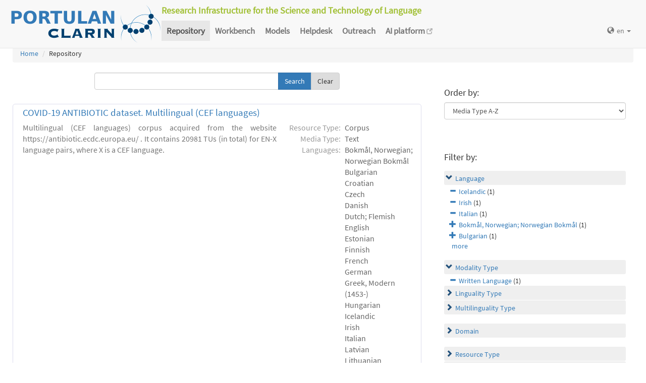

--- FILE ---
content_type: text/html; charset=utf-8
request_url: https://portulanclarin.net/repository/search/?q=&selected_facets=languageNameFilter_exact%3AItalian&selected_facets=languageNameFilter_exact%3AIcelandic&selected_facets=modalityTypeFilter_exact%3AWritten%20Language&selected_facets=languageNameFilter_exact%3AIrish
body_size: 32139
content:
<!DOCTYPE html>



<html lang="en">
    <head>
        
        <meta http-equiv="Content-Type" content="text/html; charset=utf-8">
        <meta http-equiv="X-UA-Compatible" content="IE=edge">
        <meta name="viewport" content="width=device-width, initial-scale=1">
        <title>
Search and Browse &ndash; PORTULAN CLARIN
</title>
        <meta name="description" content="PORTULAN CLARIN: Research Infrastructure for the Science and Technology of Language" />
        <meta name="keywords" content="AI, artificial intelligence, arts, audio, Brazil, CLARIN, CLARIN ERIC, cognitive science, computational linguistics, computer science, corpora, corpus, CPLP, cultural creativity, cultural heritage, data sets, datasets, data, scientific data, dependency bank, dialect, dialog, dictionary, digital humanities, discourse, EEG, ERP, ESFRI, events, fMRI, grammar, healthcare, helpdesk, human language, humanities, informatics, k-center, language, language engineering, language processing tools, language promotion, language resources, language teaching, language technology, lexica, lexicon, linguistics, morphology, named entity, named entity recognizer, named entity recognition, natural language, natural language processing, NLP, open science, parser, Portugal, portuguese, portuguese language, PORTULAN CLARIN, portulanclarin.net, pos tagger, pragmatics, processing tools, repository, research infrastructure, research infrastructure roadmap, science and technology of language, scientific resources, semantic analyser, semantics, social sciences, syntactic analyser, syntax, terminology, text, tools, treebank, video, workbench" />
        <link rel="shortcut icon" href="/static/images/favicon.ico" />
        <link rel="stylesheet" href="/static/css/bootstrap.min.css">
        <link rel="stylesheet" href="/static/css/portulanclarin/base.css">
        <link rel="stylesheet" href="/static/metashare/css/metashare.css">
        <script src="/static/js/jquery.min.js"></script>
        <script src="/static/js/bootstrap.min.js"></script>
        <script src="/static/js/portulanclarin/base.js"></script>
        <script src="/static/metashare/js/metashare.js"></script>
        
        
    </head>
    <body class="beta">

    


<header>
    <nav class="navbar navbar-default navbar-fixed-top">
        <div class="container-fluid">
            <div>
                <a class="navbar-brand" href="/">
                    <img width="300" height="80" alt="PORTULAN CLARIN"
                        src="/static/images/logo-80.png">
                </a>
                <div class="designation">
                    Research Infrastructure for the Science and Technology of Language
                </div>
                <button type="button" class="navbar-toggle collapsed"
                    data-toggle="collapse" data-target=".top-nav" aria-expanded="false">
                    <span class="sr-only">Toggle navigation</span>
                    <span class="icon-bar"></span>
                    <span class="icon-bar"></span>
                    <span class="icon-bar"></span>
                </button>
            </div>
            <div class="navbar-collapse collapse top-nav">
                <ul class="nav navbar-nav">
                    <li role="presentation" class="active">
                        <a href="/repository/search/">Repository</a>
                    </li>

                    <li role="presentation">
                        <a href="/workbench/">Workbench</a>
                    </li>

                    <li role="presentation">
                        <a href="/models/">Models</a>
                    </li>

                    <li role="presentation">
                        <a href="/helpdesk/">Helpdesk</a>
                    </li>

                    <li role="presentation">
                        <a href="/outreach/">Outreach</a>
                    </li>
                </ul>
                <ul class="nav navbar-nav navbar-right">
                    
                    
                    <li class="dropdown">
                        <form id="set-language-form" action="/repository/i18n/setlang/" method="POST">
                            <div style='display:none'><input type='hidden' name='csrfmiddlewaretoken' value='5qRKGOQgkcbIH1uUNgHKDZphPN8dKrbV' /></div>
                            <input name="next" type="hidden" value="">
                            <input name="language" type="hidden" value="en">
                        </form>
                        <a href="#" class="dropdown-toggle" data-toggle="dropdown" role="button"
                            aria-haspopup="true" aria-expanded="false"
                            ><span class="glyphicon glyphicon-globe" aria-hidden="true"></span>en
                            <span class="caret"></span></a>
                        <ul class="dropdown-menu set-language">
                        
                        
                        
                            
                            <li><a href="#" data-lang-code="en"
                                >en</a></li>
                            
                        
                            
                            <li><a href="#" data-lang-code="pt"
                                >pt</a></li>
                            
                        
                        </ul>
                    </li>
                </ul>
            </div>
        </div>
    </nav>
</header>


    
    <main class="container-fluid">
        
<ol class="breadcrumb">
    <li><a href="/">Home</a></li>
    
	
    <li>Repository
            
    </li>
</ol>

        <div id="messages">
            
            
            
        </div>
        
<script>
    $(document).ready(function () {
        $("#order-by-form").each(function () {
            this.reset();
        });

        $("div.filter").each(function () {
            var allDds = $(this).children("div").not('.subresult').nextUntil("div.accordion");
            if (allDds.length > 4) {
                // for 5 or less items we don't want to collapse, however, including the "more" link we would like to have at most 5 <div>s
	            var hideableDds = allDds.has("a.addableFacet"); // never hide selected facet items
	            if (hideableDds.length > 1) {
                    // don't replace a single item with a "more" link
                    hiddenDds = hideableDds.slice(
                        Math.max(0, 4 - (allDds.length - hideableDds.length))
                    ).hide();
                    var moreTxt = 'more', lessTxt = 'less';
                    hiddenDds.last().after($("<div><a href='#'>" + moreTxt + "</a></div>")
                        .children().first().click({ hiddenDds: hiddenDds }, function (e) {
                            e.preventDefault();
                            $(this).text($(this).text() == moreTxt ? lessTxt : moreTxt);
                            e.data.hiddenDds.slideToggle();
                        }).parent());
                }
            }
        });

        $("div.filter").hide();

        $("div.accordion").each(function () {
            $(this).next("div.filter").find("a.removableFacet").parents("div.filter").show();
            addStatus($(this));
        });

        $("div.accordion.expanded").each(function () {
            if ($(this).next("div.filter").find("a.removableFacet").length > 0) {
                $(this).addClass("selected");
            }
        });

        $("div.accordion").click(function () {
            if ($(this).next("div.filter").attr("style") == "display: none;") {
                $(this).addClass('expanded');
                $(this).removeClass('collapsed');
            } else {
                $(this).addClass('collapsed');
                $(this).removeClass('expanded');
            }
            $(this).next("div.filter").slideToggle();
        });
    });

    function addStatus(filter) {
        if (filter.next("div.filter").attr("style") == "display: none;") {
            filter.addClass('collapsed');
            filter.removeClass('expanded');
        } else {
            filter.addClass('expanded');
            filter.removeClass('collapsed');
        }
    }
</script>

<div class="row">
    <div class="content_box col-md-8">
        <form id="search-bar" action="." method="get">
            
            <div class="input-group">
                <input name="q" id="id_q" type="text" class="form-control" value="">
                <span class="input-group-btn">
                    <input id="search_button" class="btn btn-primary" type="submit" value="Search">
                    <a class="btn btn-default" href="/repository/search/">Clear</a>
                </span>
            </div>
        </form>

        <div class="panel borderless">

            
                

                <div class="panel borderless">
                    
                        <div class="resource-info panel-body row white_box"><div class="entry-title"><a href="/repository/browse/covid-19-antibiotic-dataset-multilingual-cef-languages/1c5ff916146911ebb6ec02420a0004094d31b044c80f4109bb228ff6f55a68e8/">COVID-19 ANTIBIOTIC dataset. Multilingual (CEF languages)</a></div><div class="resource-description col-md-8 col-md-border"><p>Multilingual (CEF languages) corpus acquired from the website https://antibiotic.ecdc.europa.eu/ . It contains 20981 TUs (in total) for EN-X language pairs, where X is a CEF language.</p></div><div class="resource-tags col-md-4"><table><tr><th>Resource Type:</th><td>Corpus</td></tr><tr><th rowspan="1">Media Type:</th><td>Text</td></tr><tr><th rowspan="27">Languages:</th><td>Bokmål, Norwegian; Norwegian Bokmål</td></tr><tr><td>Bulgarian</td></tr><tr><td>Croatian</td></tr><tr><td>Czech</td></tr><tr><td>Danish</td></tr><tr><td>Dutch; Flemish</td></tr><tr><td>English</td></tr><tr><td>Estonian</td></tr><tr><td>Finnish</td></tr><tr><td>French</td></tr><tr><td>German</td></tr><tr><td>Greek, Modern (1453-)</td></tr><tr><td>Hungarian</td></tr><tr><td>Icelandic</td></tr><tr><td>Irish</td></tr><tr><td>Italian</td></tr><tr><td>Latvian</td></tr><tr><td>Lithuanian</td></tr><tr><td>Maltese</td></tr><tr><td>Moldavian; Moldovan</td></tr><tr><td>Polish</td></tr><tr><td>Portuguese</td></tr><tr><td>Romanian</td></tr><tr><td>Slovak</td></tr><tr><td>Slovenian</td></tr><tr><td>Spanish; Castilian</td></tr><tr><td>Swedish</td></tr></table></div></div>

                    
                    </div>

                
            
        </div>

    </div>

    <div class="right_box col-md-4">

        <div class="borderless panel panel-default">
            <div class="panel-body">
                <form id="order-by-form" action="." method="get">
                <h4>Order by:</h4>
                <select class="form-control" name="ordering" onChange="window.location.href=this.value;">
                    <option value="?q=&amp;selected_facets=languageNameFilter_exact%3AItalian&amp;selected_facets=languageNameFilter_exact%3AIcelandic&amp;selected_facets=modalityTypeFilter_exact%3AWritten%20Language&amp;selected_facets=languageNameFilter_exact%3AIrish&amp;sort=resourcename_asc" >Resource Name A-Z</option>
                    <option value="?q=&amp;selected_facets=languageNameFilter_exact%3AItalian&amp;selected_facets=languageNameFilter_exact%3AIcelandic&amp;selected_facets=modalityTypeFilter_exact%3AWritten%20Language&amp;selected_facets=languageNameFilter_exact%3AIrish&amp;sort=resourcename_desc" >Resource Name Z-A</option>
                    <option value="?q=&amp;selected_facets=languageNameFilter_exact%3AItalian&amp;selected_facets=languageNameFilter_exact%3AIcelandic&amp;selected_facets=modalityTypeFilter_exact%3AWritten%20Language&amp;selected_facets=languageNameFilter_exact%3AIrish&amp;sort=languagename_asc" >Language Name A-Z</option>
                    <option value="?q=&amp;selected_facets=languageNameFilter_exact%3AItalian&amp;selected_facets=languageNameFilter_exact%3AIcelandic&amp;selected_facets=modalityTypeFilter_exact%3AWritten%20Language&amp;selected_facets=languageNameFilter_exact%3AIrish&amp;sort=languagename_desc" >Language Name Z-A</option>
                    <option value="?q=&amp;selected_facets=languageNameFilter_exact%3AItalian&amp;selected_facets=languageNameFilter_exact%3AIcelandic&amp;selected_facets=modalityTypeFilter_exact%3AWritten%20Language&amp;selected_facets=languageNameFilter_exact%3AIrish&amp;sort=resourcetype_asc" >Resource Type A-Z</option>
                    <option value="?q=&amp;selected_facets=languageNameFilter_exact%3AItalian&amp;selected_facets=languageNameFilter_exact%3AIcelandic&amp;selected_facets=modalityTypeFilter_exact%3AWritten%20Language&amp;selected_facets=languageNameFilter_exact%3AIrish&amp;sort=resourcetype_desc" >Resource Type Z-A</option>
                    <option value="?q=&amp;selected_facets=languageNameFilter_exact%3AItalian&amp;selected_facets=languageNameFilter_exact%3AIcelandic&amp;selected_facets=modalityTypeFilter_exact%3AWritten%20Language&amp;selected_facets=languageNameFilter_exact%3AIrish&amp;sort=mediatype_asc"  selected>Media Type A-Z</option>
                    <option value="?q=&amp;selected_facets=languageNameFilter_exact%3AItalian&amp;selected_facets=languageNameFilter_exact%3AIcelandic&amp;selected_facets=modalityTypeFilter_exact%3AWritten%20Language&amp;selected_facets=languageNameFilter_exact%3AIrish&amp;sort=mediatype_desc" >Media Type Z-A</option>
                    
                </select>
                </form>
            </div>
        </div>

        
        <div class="borderless panel panel-default">
            <div class="panel-body">
                <h4>Filter by:</h4>
                
                    <div class="search-filter-group">
                        
                            
<div class="accordion"><a href="#" onclick="return false">Language</a></div>
<div class="filter">

    <div><a href="?q=&amp;selected_facets=languageNameFilter_exact%3AItalian&amp;selected_facets=languageNameFilter_exact%3AIrish&amp;selected_facets=modalityTypeFilter_exact%3AWritten%20Language" class="removableFacet">Icelandic</a>&nbsp;(1)</div>
	

    <div><a href="?q=&amp;selected_facets=languageNameFilter_exact%3AItalian&amp;selected_facets=languageNameFilter_exact%3AIcelandic&amp;selected_facets=modalityTypeFilter_exact%3AWritten%20Language" class="removableFacet">Irish</a>&nbsp;(1)</div>
	

    <div><a href="?q=&amp;selected_facets=languageNameFilter_exact%3AIcelandic&amp;selected_facets=languageNameFilter_exact%3AIrish&amp;selected_facets=modalityTypeFilter_exact%3AWritten%20Language" class="removableFacet">Italian</a>&nbsp;(1)</div>
	



    <div><a href="?q=&amp;selected_facets=languageNameFilter_exact%3AItalian&amp;selected_facets=languageNameFilter_exact%3AIcelandic&amp;selected_facets=languageNameFilter_exact%3AIrish&amp;selected_facets=modalityTypeFilter_exact%3AWritten%20Language&amp;selected_facets=languageNameFilter_exact%3ABokm%C3%A5l%2C%20Norwegian%3B%20Norwegian%20Bokm%C3%A5l" class="addableFacet">Bokmål, Norwegian; Norwegian Bokmål</a>&nbsp;(1)</div>

    <div><a href="?q=&amp;selected_facets=languageNameFilter_exact%3AItalian&amp;selected_facets=languageNameFilter_exact%3AIcelandic&amp;selected_facets=languageNameFilter_exact%3AIrish&amp;selected_facets=modalityTypeFilter_exact%3AWritten%20Language&amp;selected_facets=languageNameFilter_exact%3ABulgarian" class="addableFacet">Bulgarian</a>&nbsp;(1)</div>

    <div><a href="?q=&amp;selected_facets=languageNameFilter_exact%3AItalian&amp;selected_facets=languageNameFilter_exact%3AIcelandic&amp;selected_facets=languageNameFilter_exact%3AIrish&amp;selected_facets=modalityTypeFilter_exact%3AWritten%20Language&amp;selected_facets=languageNameFilter_exact%3ACroatian" class="addableFacet">Croatian</a>&nbsp;(1)</div>

    <div><a href="?q=&amp;selected_facets=languageNameFilter_exact%3AItalian&amp;selected_facets=languageNameFilter_exact%3AIcelandic&amp;selected_facets=languageNameFilter_exact%3AIrish&amp;selected_facets=modalityTypeFilter_exact%3AWritten%20Language&amp;selected_facets=languageNameFilter_exact%3ACzech" class="addableFacet">Czech</a>&nbsp;(1)</div>

    <div><a href="?q=&amp;selected_facets=languageNameFilter_exact%3AItalian&amp;selected_facets=languageNameFilter_exact%3AIcelandic&amp;selected_facets=languageNameFilter_exact%3AIrish&amp;selected_facets=modalityTypeFilter_exact%3AWritten%20Language&amp;selected_facets=languageNameFilter_exact%3ADanish" class="addableFacet">Danish</a>&nbsp;(1)</div>

    <div><a href="?q=&amp;selected_facets=languageNameFilter_exact%3AItalian&amp;selected_facets=languageNameFilter_exact%3AIcelandic&amp;selected_facets=languageNameFilter_exact%3AIrish&amp;selected_facets=modalityTypeFilter_exact%3AWritten%20Language&amp;selected_facets=languageNameFilter_exact%3ADutch%3B%20Flemish" class="addableFacet">Dutch; Flemish</a>&nbsp;(1)</div>

    <div><a href="?q=&amp;selected_facets=languageNameFilter_exact%3AItalian&amp;selected_facets=languageNameFilter_exact%3AIcelandic&amp;selected_facets=languageNameFilter_exact%3AIrish&amp;selected_facets=modalityTypeFilter_exact%3AWritten%20Language&amp;selected_facets=languageNameFilter_exact%3AEnglish" class="addableFacet">English</a>&nbsp;(1)</div>

    <div><a href="?q=&amp;selected_facets=languageNameFilter_exact%3AItalian&amp;selected_facets=languageNameFilter_exact%3AIcelandic&amp;selected_facets=languageNameFilter_exact%3AIrish&amp;selected_facets=modalityTypeFilter_exact%3AWritten%20Language&amp;selected_facets=languageNameFilter_exact%3AEstonian" class="addableFacet">Estonian</a>&nbsp;(1)</div>

    <div><a href="?q=&amp;selected_facets=languageNameFilter_exact%3AItalian&amp;selected_facets=languageNameFilter_exact%3AIcelandic&amp;selected_facets=languageNameFilter_exact%3AIrish&amp;selected_facets=modalityTypeFilter_exact%3AWritten%20Language&amp;selected_facets=languageNameFilter_exact%3AFinnish" class="addableFacet">Finnish</a>&nbsp;(1)</div>

    <div><a href="?q=&amp;selected_facets=languageNameFilter_exact%3AItalian&amp;selected_facets=languageNameFilter_exact%3AIcelandic&amp;selected_facets=languageNameFilter_exact%3AIrish&amp;selected_facets=modalityTypeFilter_exact%3AWritten%20Language&amp;selected_facets=languageNameFilter_exact%3AFrench" class="addableFacet">French</a>&nbsp;(1)</div>

    <div><a href="?q=&amp;selected_facets=languageNameFilter_exact%3AItalian&amp;selected_facets=languageNameFilter_exact%3AIcelandic&amp;selected_facets=languageNameFilter_exact%3AIrish&amp;selected_facets=modalityTypeFilter_exact%3AWritten%20Language&amp;selected_facets=languageNameFilter_exact%3AGerman" class="addableFacet">German</a>&nbsp;(1)</div>

    <div><a href="?q=&amp;selected_facets=languageNameFilter_exact%3AItalian&amp;selected_facets=languageNameFilter_exact%3AIcelandic&amp;selected_facets=languageNameFilter_exact%3AIrish&amp;selected_facets=modalityTypeFilter_exact%3AWritten%20Language&amp;selected_facets=languageNameFilter_exact%3AGreek%2C%20Modern%20%281453-%29" class="addableFacet">Greek, Modern (1453-)</a>&nbsp;(1)</div>

    <div><a href="?q=&amp;selected_facets=languageNameFilter_exact%3AItalian&amp;selected_facets=languageNameFilter_exact%3AIcelandic&amp;selected_facets=languageNameFilter_exact%3AIrish&amp;selected_facets=modalityTypeFilter_exact%3AWritten%20Language&amp;selected_facets=languageNameFilter_exact%3AHungarian" class="addableFacet">Hungarian</a>&nbsp;(1)</div>

    <div><a href="?q=&amp;selected_facets=languageNameFilter_exact%3AItalian&amp;selected_facets=languageNameFilter_exact%3AIcelandic&amp;selected_facets=languageNameFilter_exact%3AIrish&amp;selected_facets=modalityTypeFilter_exact%3AWritten%20Language&amp;selected_facets=languageNameFilter_exact%3ALatvian" class="addableFacet">Latvian</a>&nbsp;(1)</div>

    <div><a href="?q=&amp;selected_facets=languageNameFilter_exact%3AItalian&amp;selected_facets=languageNameFilter_exact%3AIcelandic&amp;selected_facets=languageNameFilter_exact%3AIrish&amp;selected_facets=modalityTypeFilter_exact%3AWritten%20Language&amp;selected_facets=languageNameFilter_exact%3ALithuanian" class="addableFacet">Lithuanian</a>&nbsp;(1)</div>

    <div><a href="?q=&amp;selected_facets=languageNameFilter_exact%3AItalian&amp;selected_facets=languageNameFilter_exact%3AIcelandic&amp;selected_facets=languageNameFilter_exact%3AIrish&amp;selected_facets=modalityTypeFilter_exact%3AWritten%20Language&amp;selected_facets=languageNameFilter_exact%3AMaltese" class="addableFacet">Maltese</a>&nbsp;(1)</div>

    <div><a href="?q=&amp;selected_facets=languageNameFilter_exact%3AItalian&amp;selected_facets=languageNameFilter_exact%3AIcelandic&amp;selected_facets=languageNameFilter_exact%3AIrish&amp;selected_facets=modalityTypeFilter_exact%3AWritten%20Language&amp;selected_facets=languageNameFilter_exact%3AMoldavian%3B%20Moldovan" class="addableFacet">Moldavian; Moldovan</a>&nbsp;(1)</div>

    <div><a href="?q=&amp;selected_facets=languageNameFilter_exact%3AItalian&amp;selected_facets=languageNameFilter_exact%3AIcelandic&amp;selected_facets=languageNameFilter_exact%3AIrish&amp;selected_facets=modalityTypeFilter_exact%3AWritten%20Language&amp;selected_facets=languageNameFilter_exact%3APolish" class="addableFacet">Polish</a>&nbsp;(1)</div>

    <div><a href="?q=&amp;selected_facets=languageNameFilter_exact%3AItalian&amp;selected_facets=languageNameFilter_exact%3AIcelandic&amp;selected_facets=languageNameFilter_exact%3AIrish&amp;selected_facets=modalityTypeFilter_exact%3AWritten%20Language&amp;selected_facets=languageNameFilter_exact%3APortuguese" class="addableFacet">Portuguese</a>&nbsp;(1)</div>

    <div><a href="?q=&amp;selected_facets=languageNameFilter_exact%3AItalian&amp;selected_facets=languageNameFilter_exact%3AIcelandic&amp;selected_facets=languageNameFilter_exact%3AIrish&amp;selected_facets=modalityTypeFilter_exact%3AWritten%20Language&amp;selected_facets=languageNameFilter_exact%3ARomanian" class="addableFacet">Romanian</a>&nbsp;(1)</div>

    <div><a href="?q=&amp;selected_facets=languageNameFilter_exact%3AItalian&amp;selected_facets=languageNameFilter_exact%3AIcelandic&amp;selected_facets=languageNameFilter_exact%3AIrish&amp;selected_facets=modalityTypeFilter_exact%3AWritten%20Language&amp;selected_facets=languageNameFilter_exact%3ASlovak" class="addableFacet">Slovak</a>&nbsp;(1)</div>

    <div><a href="?q=&amp;selected_facets=languageNameFilter_exact%3AItalian&amp;selected_facets=languageNameFilter_exact%3AIcelandic&amp;selected_facets=languageNameFilter_exact%3AIrish&amp;selected_facets=modalityTypeFilter_exact%3AWritten%20Language&amp;selected_facets=languageNameFilter_exact%3ASlovenian" class="addableFacet">Slovenian</a>&nbsp;(1)</div>

    <div><a href="?q=&amp;selected_facets=languageNameFilter_exact%3AItalian&amp;selected_facets=languageNameFilter_exact%3AIcelandic&amp;selected_facets=languageNameFilter_exact%3AIrish&amp;selected_facets=modalityTypeFilter_exact%3AWritten%20Language&amp;selected_facets=languageNameFilter_exact%3ASpanish%3B%20Castilian" class="addableFacet">Spanish; Castilian</a>&nbsp;(1)</div>

    <div><a href="?q=&amp;selected_facets=languageNameFilter_exact%3AItalian&amp;selected_facets=languageNameFilter_exact%3AIcelandic&amp;selected_facets=languageNameFilter_exact%3AIrish&amp;selected_facets=modalityTypeFilter_exact%3AWritten%20Language&amp;selected_facets=languageNameFilter_exact%3ASwedish" class="addableFacet">Swedish</a>&nbsp;(1)</div>

</div>

                        
                    </div>
                
                    <div class="search-filter-group">
                        
                            
<div class="accordion"><a href="#" onclick="return false">Modality Type</a></div>
<div class="filter">

    <div><a href="?q=&amp;selected_facets=languageNameFilter_exact%3AItalian&amp;selected_facets=languageNameFilter_exact%3AIcelandic&amp;selected_facets=languageNameFilter_exact%3AIrish" class="removableFacet">Written Language</a>&nbsp;(1)</div>
	



</div>

                        
                            
<div class="accordion"><a href="#" onclick="return false">Linguality Type</a></div>
<div class="filter">



    <div><a href="?q=&amp;selected_facets=languageNameFilter_exact%3AItalian&amp;selected_facets=languageNameFilter_exact%3AIcelandic&amp;selected_facets=languageNameFilter_exact%3AIrish&amp;selected_facets=modalityTypeFilter_exact%3AWritten%20Language&amp;selected_facets=lingualityTypeFilter_exact%3AMultilingual" class="addableFacet">Multilingual</a>&nbsp;(1)</div>

</div>

                        
                            
<div class="accordion"><a href="#" onclick="return false">Multilinguality Type</a></div>
<div class="filter">



    <div><a href="?q=&amp;selected_facets=languageNameFilter_exact%3AItalian&amp;selected_facets=languageNameFilter_exact%3AIcelandic&amp;selected_facets=languageNameFilter_exact%3AIrish&amp;selected_facets=modalityTypeFilter_exact%3AWritten%20Language&amp;selected_facets=multilingualityTypeFilter_exact%3AParallel" class="addableFacet">Parallel</a>&nbsp;(1)</div>

</div>

                        
                    </div>
                
                    <div class="search-filter-group">
                        
                            
<div class="accordion"><a href="#" onclick="return false">Domain</a></div>
<div class="filter">



    <div><a href="?q=&amp;selected_facets=languageNameFilter_exact%3AItalian&amp;selected_facets=languageNameFilter_exact%3AIcelandic&amp;selected_facets=languageNameFilter_exact%3AIrish&amp;selected_facets=modalityTypeFilter_exact%3AWritten%20Language&amp;selected_facets=domainFilter_exact%3AHealth%20%28Eurovoc%202841%29" class="addableFacet">Health ( Eurovoc 2841)</a>&nbsp;(1)</div>

    <div><a href="?q=&amp;selected_facets=languageNameFilter_exact%3AItalian&amp;selected_facets=languageNameFilter_exact%3AIcelandic&amp;selected_facets=languageNameFilter_exact%3AIrish&amp;selected_facets=modalityTypeFilter_exact%3AWritten%20Language&amp;selected_facets=domainFilter_exact%3ASocial%20Questions" class="addableFacet">Social Questions</a>&nbsp;(1)</div>

</div>

                        
                    </div>
                
                    <div class="search-filter-group">
                        
                            
<div class="accordion"><a href="#" onclick="return false">Resource Type</a></div>
<div class="filter">



    <div><a href="?q=&amp;selected_facets=languageNameFilter_exact%3AItalian&amp;selected_facets=languageNameFilter_exact%3AIcelandic&amp;selected_facets=languageNameFilter_exact%3AIrish&amp;selected_facets=modalityTypeFilter_exact%3AWritten%20Language&amp;selected_facets=resourceTypeFilter_exact%3Acorpus" class="addableFacet subfacet">Corpus</a>&nbsp;(1)</div>

</div>

                        
                            
<div class="accordion"><a href="#" onclick="return false">Media Type</a></div>
<div class="filter">



    <div><a href="?q=&amp;selected_facets=languageNameFilter_exact%3AItalian&amp;selected_facets=languageNameFilter_exact%3AIcelandic&amp;selected_facets=languageNameFilter_exact%3AIrish&amp;selected_facets=modalityTypeFilter_exact%3AWritten%20Language&amp;selected_facets=mediaTypeFilter_exact%3Atext" class="addableFacet subfacet">Text</a>&nbsp;(1)</div>

</div>

                        
                            
<div class="accordion"><a href="#" onclick="return false">MIME Type</a></div>
<div class="filter">



    <div><a href="?q=&amp;selected_facets=languageNameFilter_exact%3AItalian&amp;selected_facets=languageNameFilter_exact%3AIcelandic&amp;selected_facets=languageNameFilter_exact%3AIrish&amp;selected_facets=modalityTypeFilter_exact%3AWritten%20Language&amp;selected_facets=mimeTypeFilter_exact%3ATMX" class="addableFacet">TMX</a>&nbsp;(1)</div>

</div>

                        
                    </div>
                
            </div>
        </div>
        
    </div>

</div>

    </main>
    

    


<footer>
<div class="container-fluid">
<div class="row">
<div class="col-sm-12">

<table>
    <tr>
        <td>
            <p><a href="/usage/#why">why</a></p>
            <p><a href="/usage/#how">how</a></p>
        </td>
        <td>
            <p><a href="/rationale/#mission">mission</a></p>
            <p><a href="/rationale/#operation">operation</a></p>
            <p><a href="/rationale/#timeline">timeline</a></p>
            <p><a href="/rationale/#name">name</a></p>
        </td>
        <td>
            <p><a href="/who/#staff">staff</a></p>
            <p><a href="/who/#advisory">advisory</a></p>
            <p><a href="/who/#forum">forum</a></p>
            <p><a href="/who/#network">network</a></p>
            <p><a href="/background/">background</a></p>
        </td>
        <td>
            <p><a href="/ecosystem/#collaboration">collaboration</a></p>
            <p><a href="/ecosystem/#acknowledgements">acknowledgements</a></p>
            <p><a href="/ecosystem/#certification">certification</a></p>
        </td>
        <td>
            <p><a href="/agreement/#depositing">depositing</a></p>
            <p><a href="/agreement/#licensing">licensing</a></p>
        </td>
        <td>
            <p><a href="/k-centre">k-centre</a></p>
        </td>
        <td>
            <p><a href="/legal/#terms">terms</a></p>
            <p><a href="/legal/#privacy">privacy</a></p>
        </td>
        <td>
            <p><a href="/contact/">contact</a></p>
        </td>
        <td class="social-icons">
            <a title="CLARIN ERIC" href="http://clarin.eu/"
                target="_blank"><img
                    src="/static/images/footer/clarin-20.png"
                    alt="CLARIN ERIC"></a>
            <a title="CLARIN @ Videolectures"
                href="http://videolectures.net/clarin/"
                target="_blank"><img
                    src="/static/images/footer/videolectures-20.png"
                    alt="CLARIN @ Videolectures"></a>
            <a title="CLARIN @ Github"
                href="https://github.com/clarin-eric/"
                target="_blank"><img
                    src="/static/images/footer/github-24.png"
                    alt="CLARIN @ Github"></a>
            <a title="CLARIN News"
                href="https://clarin.eu/news/" target="_blank"><img
                    src="/static/images/footer/list-24.png"
                    alt="CLARIN News"></a>
            <a title="CLARIN @ LinkedIn"
                href="https://www.linkedin.com/company/clarin-eric/"
                target="_blank"><img
                    src="/static/images/footer/linkedin-24.png"
                    alt="CLARIN @ LinkedIn"></a>
            <a title="CLARIN @ Twitter"
                href="https://twitter.com/clarineric"
                target="_blank"><img
                    src="/static/images/footer/twitter-24.png"
                    alt="CLARIN @ Twitter"></a>
            <a title="CLARIN @ YouTube"
                href="https://www.youtube.com/channel/UCJPks1mzisqsS4NrBFKIWag"
                target="_blank"><img
                    src="/static/images/footer/youtube-24.png"
                    alt="CLARIN @ YouTube"></a>

        </td>
    </tr>
</table>

</div> <!-- container-fluid -->
</div> <!-- row -->
</div> <!-- col-sm-12 -->
</footer>

    <!-- Matomo -->
<script>
  var _paq = window._paq || [];
  /* tracker methods like "setCustomDimension" should be called before "trackPageView" */
  _paq.push(['setDocumentTitle', document.title]);
  _paq.push(['trackPageView']);
  _paq.push(['enableLinkTracking']);
  (function() {
      var u="//matomo.portulanclarin.net/";
      _paq.push(['setTrackerUrl', u+'matomo.php']);
      _paq.push(['setSiteId', '1']);
      var d=document, g=d.createElement('script'), s=d.getElementsByTagName('script')[0];
      g.type='text/javascript'; g.async=true; g.defer=true; g.src=u+'matomo.js'; s.parentNode.insertBefore(g,s);
    })();
</script>
<!-- End Matomo Code -->

    </body>
</html>


--- FILE ---
content_type: text/css
request_url: https://portulanclarin.net/static/metashare/css/metashare.css
body_size: 2979
content:
@font-face {
    font-family: "Source Sans Pro";
    src: url("../fonts/SourceSansPro-Regular.ttf");
}


div.panel-body {
    min-width: 100%;
}

.search-bar {
    margin-top: 2%;
}

.meta-logo {
    border: 1px solid #ccc;
    width: 850px;
    padding: 10px;
    background-color: #fff;
}

#q {
    display: inline-block !important;
    max-width: 75%;
}

#search-bar {
    max-width: 60%;
    margin: 0 auto;
    padding: 0;
    padding-bottom: 1em;
}

.navbar-static-top {
    min-height: 60px;
}

div.borderless {
    border: 0;
    box-shadow: none;
}

ul.pagination {
    display:table;
    margin: 0 auto;
}

ul.pagination a {
    cursor: pointer;
}

div.searchbox, #headerNav ul {
    width: 100%;
}

div.resource-info {
    width: 100%;
    background-color: #FFF;
    padding: 4px;
    margin: .9em 0 .3em;
    color: #777;
    border-radius: 5px 5px 5px 5px;
    border: 1px solid #dde;
    font-size: 12pt;
    font-weight: normal;
    display: inline-block;
}

div.resource-info>div.resource-description {
    text-align: justify;
    font-weight: normal;
    text-justify: inter-word;
    display: inline-block;
    /*border-right: 1px solid #d7d7d7;*/
    margin-bottom: 5px;
}

div.resource-info>div.accessStats {
    float: right;
}

div.resource-info>div.accessStats>img {
    vertical-align: middle;
    margin: 0 .25em 0 .3em;
}

div.resource-info>div.entry-title {
    padding-left: 15px;
    font-size: 14pt;
    padding-bottom: 5px;
}

div.filter {
    padding-left: 30px;
    text-indent: -15px;
}

div.collapsed {
    background-color: rgb(239, 239, 239);
    border-radius: 3px;
    margin-bottom: 1px;
    padding: 3px;
}

div.expanded {
    background-color: rgb(239, 239, 239);
    border-radius: 3px;
    margin-bottom: 1px;
    padding: 3px;
}


/* Icon codes come from bootstrap.min.css Glyphicon's site codes are different. */
div.collapsed:before {
    font-family: "Glyphicons Halflings";
    content: "\e080";
    margin-right: 5px;
    color: #23527c;
}

div.expanded:before {
    font-family: "Glyphicons Halflings";
    content: "\e114";
    margin-right: 5px;
    color: #23527c;
}

a.addableFacet:before {
    position: relative;
    left: -5px;
    font-family: "Glyphicons Halflings";
    content: "\002b";
}

a.removableFacet:before {
    position: relative;
    left: -5px;
    font-family: "Glyphicons Halflings";
    content: "\2212";
}

div.resource-tags {
    padding: 0 0 0 .5em;
}

div.resource-tags table {
    width: 100%;
}

div.resource-tags table th {
    width: 7em;
    text-align: right;
    padding-right: .5em;
    vertical-align: top;
    font-weight: normal;
    color: #999;
}
div.resource-tags table td {
    color:#666;
}

.social-icons a img {
    margin-left: 14px;
}

#confirm-form {
    display: inline;
}

.search-filter-group {
    margin: 18px 0;
}

input[type="checkbox"] {
    float: left;
    margin-right: 10px;
    margin-top: 4px;
}

iframe {
    margin-bottom: 20px;
    border: 1px solid black;
}


--- FILE ---
content_type: application/javascript
request_url: https://portulanclarin.net/static/js/portulanclarin/base.js
body_size: 6816
content:
"use strict";


var portulanclarin = function () {
    var apps = [];

    return {
        init: function () {
            $.each(apps, function (i, app) {
                app.init();
            });
        },
        registerApp: function (app) {
            apps.push(app);
        }
    };
}();

$(document).ready(portulanclarin.init);

portulanclarin.showRequestIndicator = function () {
    var ongoingRequestIndicator = $("#ongoing-request-indicator");
    if (!ongoingRequestIndicator.length) {
        var parent = $("#submit").closest(".form-actions");
        if (parent.length == 1) {
            ongoingRequestIndicator = $('<span id="ongoing-request-indicator"><i class="fa fa-gear fa-spin lsep10"></i></span>');
            ongoingRequestIndicator.appendTo(parent);
        }
    }

    if (ongoingRequestIndicator.length) {
        ongoingRequestIndicator.show();
    }
};

portulanclarin.hideRequestIndicator = function () {
    var ongoingRequestIndicator = $("#ongoing-request-indicator");
    if (ongoingRequestIndicator.length) {
        ongoingRequestIndicator.hide();
    }
};

portulanclarin.submitted = false;

portulanclarin.submit = function (data, url, onSuccess, onFail) {
    if (!portulanclarin.submitted) {
        portulanclarin.showRequestIndicator();
        portulanclarin.submitted = true;
        $.post({
            url: url,
            data: JSON.stringify(data),
            beforeSend: portulanclarin.csrfCookie.getBeforeSend(data.csrfmiddlewaretoken),
        }).done(function (response) {
            portulanclarin.hideRequestIndicator();
            portulanclarin.submitted = false;
            onSuccess(response);
        }).fail(function (response) {
            portulanclarin.hideRequestIndicator();
            portulanclarin.submitted = false;
            onFail(response);
        });
    }
};

portulanclarin.formToJSON = function (selector) {
    var form = $(selector);
    var values = {};
    form.find(":input").each(function () {
        var input = $(this);
        var name = input.attr("name");
        if (name !== undefined) {
            values[name] = input.val();
        }
    });
    return values;
};

portulanclarin.languageSelection = {
    init: function () {
        $('ul.set-language li a').click(function (evt) {
            evt.preventDefault();
            var lang = $(this).attr('data-lang-code');
            var next = window.location.pathname + window.location.hash;
            var form = $('#set-language-form');
            form.find("input[name='next']").val(next);
            form.find('input[name="language"]').val(lang);
            form.submit();
        });
    },
};

portulanclarin.registerApp(portulanclarin.languageSelection);

portulanclarin.formProcessing = {
    checkIfRequiredFilled: function (formSelector, forbiddenValues = ['']) {
        var form = $(formSelector);
        var errors = 0;
        form.find("input, textarea, select").each(function (idx, el) {
            if ($(this).css('display') !== 'none') {
                var formGroupDiv = $(this).closest("div.form-group");
                var inputValue = $(this).val();
                if ($(this).prop("required") && forbiddenValues.indexOf(inputValue) !== -1) {
                    if (!formGroupDiv.hasClass("has-error")) {
                        formGroupDiv.addClass("has-error");
                        $(this).after(`<div class="help-block">${portulanclarin.messages.formFieldRequired}</div>`);
                    }
                    errors++;
                } else if ($(this).prop("required") && forbiddenValues.indexOf(inputValue) === -1 && formGroupDiv.hasClass("has-error")) {
                    formGroupDiv.removeClass("has-error");
                    formGroupDiv.find("div.help-block").remove();
                }
            }
        });
        return errors === 0;
    },
};

portulanclarin.uiAdjustments = {
    init: function () {
        this.extendTopMenu();
        this.setUIHeight();
        $(window).on('resize', this.setUIHeight);
    },

    extendTopMenu: function () {
        var lang = $('#set-language-form input[name="language"]').val();
        if (lang === "en") {
            $('<li role="presentation"><a href="https://evaristo.ai/" target="_blank">AI platform <span class="glyphicon glyphicon-new-window"  style="font-size: 70%; font-weight: normal; opacity:.5;" aria-hidden="true"></span></a></li>')
            .insertAfter(
                $('.top-nav ul.navbar-nav li').filter(function() {
                    return $(this).text().trim() === 'Outreach';
                })
            );
        } else {
            $('<li role="presentation"><a href="https://evaristo.ai/" target="_blank">Plataforma de IA <span class="glyphicon glyphicon-new-window"  style="font-size: 70%; font-weight: normal; opacity:.5;" aria-hidden="true"></span></a></li>')
            .insertAfter(
                $('.top-nav ul.navbar-nav li').filter(function() {
                    return $(this).text().trim() === 'Alcance';
                })
            );
        }
    },

    setUIHeight: function () {
        var windowHeight = $(window).innerHeight();
        // Because the header's true height is not 0
        // It's where main begins.
        var headerHeight = $("main").offset().top;
        var footerHeight = $("footer").outerHeight(true);
        $("main").css("min-height", `${windowHeight - footerHeight - headerHeight}px`);
    },
};

portulanclarin.registerApp(portulanclarin.uiAdjustments);

portulanclarin.csrfCookie = {};

portulanclarin.csrfCookie.getBeforeSend = function (csrftoken) {
    return function (xhr, settings) {
        if (!this.crossDomain) {
            xhr.setRequestHeader("X-CSRFToken", csrftoken);
            xhr.setRequestHeader("Content-Type", "application/json");
        }
    }
};

portulanclarin.scrollApp = {};

portulanclarin.scrollApp.heightScrollCheck = function () {
    var offset = $(window).scrollTop();
    var navBar = $(".navbar-fixed-top");
    if (offset > 10) {
        if (!navBar.hasClass("scroll-collapsed")) {
            navBar.addClass("scroll-collapsed");
        }
    } else {
        if (navBar.hasClass("scroll-collapsed")) {
            navBar.removeClass("scroll-collapsed");
        }
    }
};

portulanclarin.scrollApp.init = function () {
    $(window).scroll(portulanclarin.scrollApp.heightScrollCheck);
    $(".navbar-fixed-top .top-nav").on("shown.bs.collapse", function () {
        $(".navbar-fixed-top .navbar-brand img").height(80).width(300);

    });
    $(".navbar-fixed-top .top-nav").on("hide.bs.collapse", function () {
        $(".navbar-fixed-top .navbar-brand img").height(60).width(225);

    });
    portulanclarin.scrollApp.heightScrollCheck();
};

portulanclarin.registerApp(portulanclarin.scrollApp);
